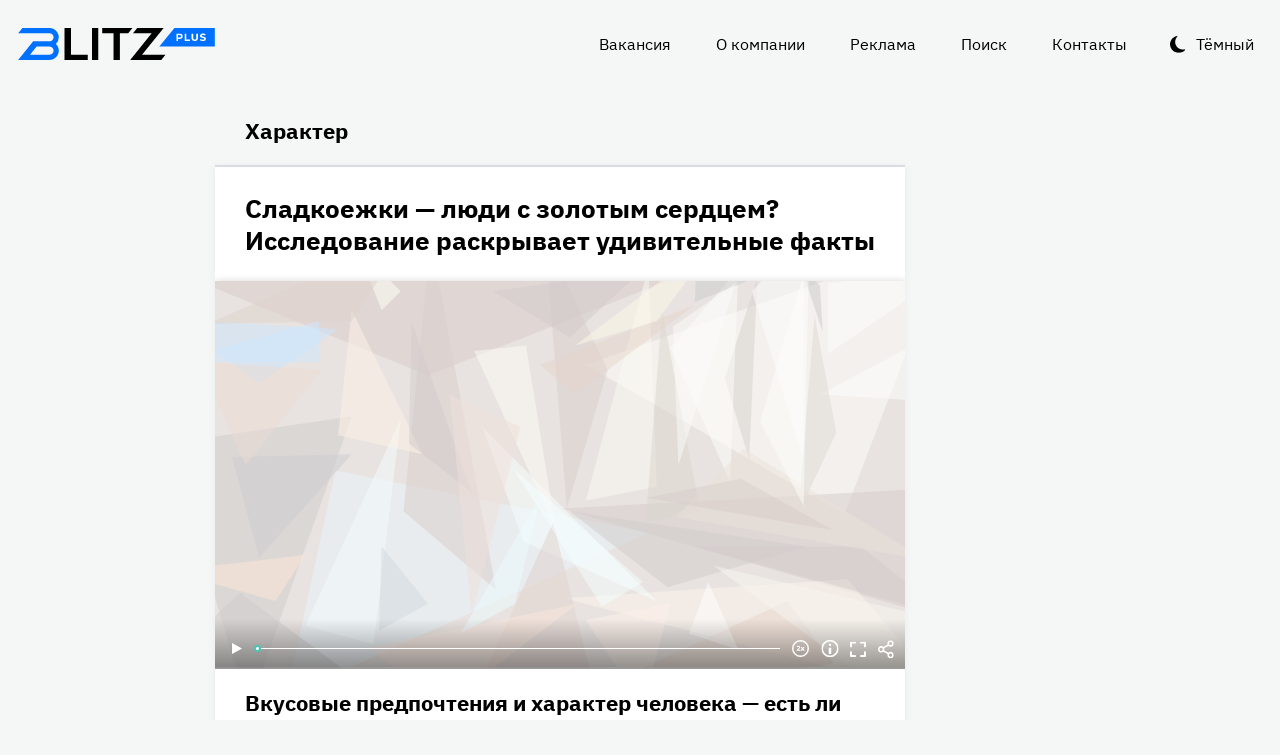

--- FILE ---
content_type: text/html
request_url: https://blitz.plus/kharakter
body_size: 47913
content:
<!DOCTYPE html><html lang="ru" dir="ltr" prefix="og: https://ogp.me/ns#" class="color-scheme-light"><head><meta charset="utf-8" /><meta name="description" content="Все новости по теме Характер на BLITZ.plus" /><meta name="keywords" content="Характер" /><meta name="robots" content="index" /><link rel="canonical" href="https://blitz.plus/kharakter" /><link rel="shortlink" href="https://blitz.plus/taxonomy/term/1241" /><meta property="og:site_name" content="BLITZ+" /><meta property="og:url" content="https://blitz.plus/kharakter" /><meta property="og:title" content="Характер — последние новости сегодня на BLITZ.plus" /><meta property="og:description" content="Все новости по теме Характер на BLITZ.plus" /><meta property="og:email" content="boss@blitz.plus" /><meta property="og:phone_number" content="+7 700 317 7086" /><meta name="twitter:card" content="summary_large_image" /><meta name="twitter:title" content="Характер | BLITZ+" /><meta name="Generator" content="Drupal 10 (https://www.drupal.org)" /><meta name="MobileOptimized" content="width" /><meta name="HandheldFriendly" content="true" /><meta name="viewport" content="width=device-width, initial-scale=1.0" /><script>




</script><link rel="preconnect" href="https://ads.betweendigital.com" crossorigin="anonymous" /><meta name="apple-mobile-web-app-title" content="blitz.plus" /><meta name="application-name" content="blitz.plus" /><meta name="msapplication-TileColor" content="#0070ff" /><meta name="msapplication-TileImage" content="/modules/custom/blitz_favicon/images/plus.blitz/mstile-144x144.png?v=0.5" /><meta name="msapplication-config" content="/browserconfig.xml" /><link rel="alternate" hreflang="ru" href="https://blitz.plus/kharakter" /><link rel="apple-touch-icon" sizes="180x180" href="/modules/custom/blitz_favicon/images/plus.blitz/apple-touch-icon.png?v=0.5" /><link rel="icon" type="image/svg+xml" href="/modules/custom/blitz_favicon/images/plus.blitz/favicon.svg?v=0.5" /><link rel="icon" type="image/png" sizes="96x96" href="/modules/custom/blitz_favicon/images/plus.blitz/favicon-96x96.png?v=0.5" /><link rel="icon" type="image/png" sizes="32x32" href="/modules/custom/blitz_favicon/images/plus.blitz/favicon-32x32.png?v=0.5" /><link rel="icon" type="image/png" sizes="16x16" href="/modules/custom/blitz_favicon/images/plus.blitz/favicon-16x16.png?v=0.5" /><link rel="icon" type="image/png" sizes="192x192" href="/modules/custom/blitz_favicon/images/plus.blitz/android-chrome-192x192.png?v=0.5" /><link rel="shortcut icon" href="/modules/custom/blitz_favicon/images/plus.blitz/favicon.ico?v=0.5" /><link rel="manifest" href="/site.webmanifest" /><title>Характер — последние новости сегодня на BLITZ.plus</title><link rel="stylesheet" media="all" href="/sites/default/files/css/css_LAqbCVSVLBePFRY_i1JrxIcZ37wzVPKgFdvzJJpV9CY.css?delta=0&amp;language=ru&amp;theme=blitz_theme&amp;include=eJxVy1EKAyEMRdENBbOkEms6CnEMJrbV1bfYj6E_78KBF6X4uqnQ5I6_QNzmmSvjIS2S_JHKsLABhNa0stiwnMVBqdPRSbNh6kNJwiVhnDq-L8ucwKY5V4xkDM_CL8O9obY0hOHdHomQ3OmePymDP1M" /><link rel="stylesheet" media="all" href="/sites/default/files/css/css_KcUmtAVu2KyvQ0HhcHKkQJ70hHJSspuQtrJ3hqoPGmE.css?delta=1&amp;language=ru&amp;theme=blitz_theme&amp;include=eJxVy1EKAyEMRdENBbOkEms6CnEMJrbV1bfYj6E_78KBF6X4uqnQ5I6_QNzmmSvjIS2S_JHKsLABhNa0stiwnMVBqdPRSbNh6kNJwiVhnDq-L8ucwKY5V4xkDM_CL8O9obY0hOHdHomQ3OmePymDP1M" /><script src="/sites/default/files/js/js_lj7Dh55ftM3-8EqWSNBWSujxnoGg4ovC8Kr_2fnRchE.js?scope=header&amp;delta=0&amp;language=ru&amp;theme=blitz_theme&amp;include=[base64]"></script><script src="https://yandex.ru/ads/system/header-bidding.js" async></script><script src="https://yandex.ru/ads/system/context.js" async></script></head><body class="path-taxonomy header-first-on header-second-off banner-off highlighted-on content-on featured-bottom-off sidebar-first-on sidebar-second-off mobile-menu-on footer-first-on footer-second-on footer-third-off footer-fourth-on article-after-cover-off article-after-cover-image-on article-footer-off"> <script type="text/javascript" > (function(m,e,t,r,i,k,a){m[i]=m[i]||function(){(m[i].a=m[i].a||[]).push(arguments)}; m[i].l=1*new Date(); for (var j = 0; j < document.scripts.length; j++) {if (document.scripts[j].src === r) { return; }} k=e.createElement(t),a=e.getElementsByTagName(t)[0],k.async=1,k.src=r,a.parentNode.insertBefore(k,a)}) (window, document, "script", "https://cdn.jsdelivr.net/npm/yandex-metrica-watch/tag.js", "ym"); ym(69487780, "init", { clickmap:true, trackLinks:true, accurateTrackBounce:true, webvisor:true }); </script><noscript><div><img src="https://mc.yandex.ru/watch/69487780" style="position:absolute; left:-9999px;" alt="" /></div></noscript><div class="dialog-off-canvas-main-canvas" data-off-canvas-main-canvas> <header class="main-header"><div class="w-header-first"> <button id="btn-switch-theme">Тёмный</button> <a href="https://blitz.plus/" class="site-logo" rel="home" title="Блитц плюс" alt="Блитц плюс">Блитц плюс</a> <button id="btn-show-menu">☰</button><div class="r r-header-first"> <nav aria-labelledby="block-blitz-theme-menu-about-menu" id="block-blitz-theme-menu-about" class="b b-system-menu-block"><h2 class="visually-hidden" id="block-blitz-theme-menu-about-menu">О нас</h2><ul class="menu"><li class="menu-item"> <a href="/job" data-drupal-link-system-path="node/4661">Вакансия</a></li><li class="menu-item"> <a href="/about" data-drupal-link-system-path="node/12">О компании</a></li><li class="menu-item"> <a href="/ad" data-drupal-link-system-path="node/10">Реклама</a></li><li class="menu-item"> <a href="/search" data-drupal-link-system-path="search">Поиск</a></li><li class="menu-item"> <a href="/contacts" data-drupal-link-system-path="node/11">Контакты</a></li></ul> </nav></div></div> </header> <aside class="r r-highlighted"><div data-drupal-messages-fallback class="hidden"></div><span data-big-pipe-nojs-placeholder-id="callback=Drupal%5CCore%5CRender%5CElement%5CStatusMessages%3A%3ArenderMessages&amp;args%5B0%5D&amp;token=_HAdUpwWmet0TOTe2PSiJuMntExoshbm1kh2wQzzzAA"></span> </aside> <main class="r r-content"><div class="views-element-container"><div class="js-view-dom-id-50f0a8b711722f06b2a712044eec5a27f92c8ff12fe0bc800d1910769b2d03a9"><div><div class="t t-d-tags t-v-full"><h1 class="t-title-wrap"><a href="/kharakter"> <span class="f f-n-name f-t-string f-l-hidden">Характер</span></a></h1></div></div><div class="views-row"><article data-views-scroll-seo="[base64]/[base64]/[base64]/[base64]/[base64]/[base64]" class="n n-t-article n-v-teaser-v2 with-image"> <header class="n-header"><h2 class="n-title"> <a href="/sladosti/sladkoezhki-lyudi-s-zolotym-serdcem-issledovanie-raskryvaet-udivitelnye-fakty_id88426_a92" rel="bookmark"><span class="f f-n-title f-t-string f-l-hidden">Сладкоежки — люди с золотым сердцем? Исследование раскрывает удивительные факты</span></a></h2> </header><div class="n-content clearfix"><div class="c lead-s c-image"><div class="p p-t-image p-v-teaser-v2"><div class="w-preview"> <a class="w-16-9" href="/sladosti/sladkoezhki-lyudi-s-zolotym-serdcem-issledovanie-raskryvaet-udivitelnye-fakty_id88426_a92"> <img loading="lazy" width="690" height="388" alt="Мужчина ест пирожное в кафе" title="Мужчина ест пирожное в кафе"  class="lazy" src="[data-uri]" /></a><div class="w-btn"> <button class="btn-info">Информация</button> <button class="btn-fullscreen">Полноэкранный режим</button> <button class="btn-share">Делиться</button></div><div class="w-infoimage"><div class="f">Мужчина ест пирожное в кафе</div><div class="f f-n-field-image-source f-t-text-long f-l-inline"><div class="f-label">Источник изображения</div><p>Изображение сгенерировано нейросетью</p></div></div><div class="w-shareimage"> <button class="btn-share-close" name="Закрыть">✕</button><div class="f w-original-image-link"><a href="https://blitz.plus/sites/default/files/styles/original_with_watermark/public/image/2024-11/png/muzhchina-est-pirozhnoe-v-kafe.png?itok=cAHT0TEg" class="copy-link-to-image">Копировать ссылку</a></div></div></div><div class="w-fullscreen"> <button class="btn-fullscreen-close" name="Закрыть">✕</button><div class="w-original-image"><img alt="Мужчина ест пирожное в кафе"  class="lazy" src="[data-uri]" /></div><div class="w-fullscreen-content"><div class="f f-n-field-image-source f-t-text-long f-l-inline"><div class="f-label">Источник изображения</div><p>Изображение сгенерировано нейросетью</p></div><div class="f w-original-image-link"><a href="https://blitz.plus/sites/default/files/styles/original_with_watermark/public/image/2024-11/png/muzhchina-est-pirozhnoe-v-kafe.png?itok=cAHT0TEg" class="copy-link-to-image">Копировать ссылку</a></div></div></div></div><div class="f f-n-field-yandex-speech-tts-speech f-t-file f-l-hidden"><div id="blitz-player-zoyytjhs6clt" class="blitz-player" data-blitz-player="[base64]"></div><noscript> <audio controls="controls"> <source src="https://blitz.plus/sites/default/files/yandex-tts/mp3-full/2024-11/88426_0_17320249102954.mp3" type="audio/mpeg" player="light"/> </audio></noscript></div></div><div class="w-text"><p class="f f-n-field-lead-paragraph f-t-string-long f-l-hidden"> <a href="/sladosti/sladkoezhki-lyudi-s-zolotym-serdcem-issledovanie-raskryvaet-udivitelnye-fakty_id88426_a92">Вкусовые предпочтения и характер человека — есть ли между ними связь?</a></p><div class="p p-t-text p-v-full-content"><div class="f f-n-field-text f-t-text-long f-l-hidden"><p dir="ltr">Учёные из&nbsp;<a href="https://www.mdpi.com/2076-3417/11/24/11967">Медицинской школы Берлина</a> решили ответить на этот вопрос. Причем подошли к делу основательно: пригласили коллег из других университетов и собрали участников из разных стран. Всё ради того, чтобы выяснить, как вкусовые пристрастия отражаются на личности человека.</p><p dir="ltr">Для чистоты эксперимента решили привлечь представителей разных культур. И вот получилась такая команда:</p><ul><li dir="ltr">373 китайца,</li><li dir="ltr">474 немца,</li><li dir="ltr">401 житель Мексики,</li><li dir="ltr">402 человека из США.</li></ul><p dir="ltr">Участникам предложили заполнить анкеты. В первой части — рассказать о своих чертах характера, оценивая утверждения по шкале в 10 баллов. Например: "Я постоянно сочувствую другим", "Я уделяю много времени близким", "Меня можно назвать сентиментальным", "Я всегда приду на помощь". Ну вы поняли, да? Серьёзный подход.</p><p dir="ltr">Во второй части нужно было описать свои пищевые привычки: как вы относитесь к горьким, кислым, соленым продуктам. Особое внимание ученые уделили сладостям — оценивали по шкале в 6 баллов любовь к шоколаду, тортам, карамели, мёду, грушам, клубнике и другим сладким вкусняшкам.</p><p dir="ltr"><strong>Что в итоге?</strong></p><p dir="ltr">Оказалось, что сладкоежки — это настоящие добряки с золотым сердцем! Чем больше у человека было ответов "сильно нравится" напротив сладких продуктов, тем выше вероятность, что он будет искренне сопереживать другим, помогать нуждающимся, заботиться и любить всех вокруг. Забавно, но именно сладкоежки чаще всего избегали горького и кислого вкуса.</p><p dir="ltr">Люди, которые выбирали и сладости, и еду из других категорий, оказались той самой "золотой серединой" — и добрые, и немного сдержанные. А вот те "хищники", кто ни шоколад, ни мороженое, ни даже фрукты не любил, чаще всего не проявляли особой склонности к сочувствию незнакомцам.</p><p dir="ltr">Вот вам и сила вкуса! Оказывается, любовь к сладкому — это не просто про хорошее настроение, но и про большое сердце.</p><p dir="ltr">Может, поэтому мы так любим угощать друзей конфетами — ведь сладость на вкус отражает сладость души. Так что, если кто-то ещё сомневался, съешьте шоколадку и станьте чуточку добрее. Или, по крайней мере, поделитесь ею с другом. Пусть друг станет добрее.</p></div></div> <a href="/sladosti/sladkoezhki-lyudi-s-zolotym-serdcem-issledovanie-raskryvaet-udivitelnye-fakty_id88426_a92" class="goto"><span>&nbsp;•••</span></a></div></div></article></div><div class="views-row"><article data-views-scroll-seo="[base64]/[base64]/aXRvaz01WWNZWkQ4dCJ9fX19" class="n n-t-article n-v-teaser-v2 with-image"> <header class="n-header"><h2 class="n-title"> <a href="/shou-biznes/predstaviteli-kakikh-znakov-zodiaka-tayno-nenavidyat-lyudey_id80511_a13102" rel="bookmark"><span class="f f-n-title f-t-string f-l-hidden">Представители этих знаков зодиака втайне всех ненавидят: проверьте своих знакомых</span></a></h2> </header><div class="n-content clearfix"><div class="c lead-s c-image"><div class="p p-t-image p-v-teaser-v2"><div class="w-preview"> <a class="w-16-9" href="/shou-biznes/predstaviteli-kakikh-znakov-zodiaka-tayno-nenavidyat-lyudey_id80511_a13102"> <img loading="lazy" width="690" height="388" alt="Круэлла" title="Круэлла"  class="lazy" src="[data-uri]" /></a><div class="w-btn"> <button class="btn-info">Информация</button> <button class="btn-fullscreen">Полноэкранный режим</button> <button class="btn-share">Делиться</button></div><div class="w-infoimage"><div class="f">Круэлла</div><div class="f f-n-field-image-source f-t-text-long f-l-inline"><div class="f-label">Источник изображения</div><p>Фотобанк — Legion-media.ru</p></div></div><div class="w-shareimage"> <button class="btn-share-close" name="Закрыть">✕</button><div class="f w-original-image-link"><a href="https://blitz.plus/sites/default/files/styles/original_with_watermark/public/image/2023-06/jpg/kruella.jpg?itok=ax1dBLRE" class="copy-link-to-image">Копировать ссылку</a></div></div></div><div class="w-fullscreen"> <button class="btn-fullscreen-close" name="Закрыть">✕</button><div class="w-original-image"><img alt="Круэлла"  class="lazy" src="[data-uri]" /></div><div class="w-fullscreen-content"><div class="f f-n-field-image-source f-t-text-long f-l-inline"><div class="f-label">Источник изображения</div><p>Фотобанк — Legion-media.ru</p></div><div class="f w-original-image-link"><a href="https://blitz.plus/sites/default/files/styles/original_with_watermark/public/image/2023-06/jpg/kruella.jpg?itok=ax1dBLRE" class="copy-link-to-image">Копировать ссылку</a></div></div></div></div><div class="f f-n-field-yandex-speech-tts-speech f-t-file f-l-hidden"><div id="blitz-player-abvxsbsk06mg" class="blitz-player" data-blitz-player="eyJzcmMiOiJodHRwczpcL1wvYmxpdHoucGx1c1wvc2l0ZXNcL2RlZmF1bHRcL2ZpbGVzXC95YW5kZXgtdHRzXC9tcDMtZnVsbFwvMjAyNC0wOVwvODA1MTFfMF8xNzI1MzU2NTgzOTkzLm1wMyIsInR5cGUiOiJhdWRpb1wvbXBlZyIsInBsYXllciI6ImxpZ2h0In0="></div><noscript> <audio controls="controls"> <source src="https://blitz.plus/sites/default/files/yandex-tts/mp3-full/2024-09/80511_0_1725356583993.mp3" type="audio/mpeg" player="light"/> </audio></noscript></div></div><div class="w-text"><p class="f f-n-field-lead-paragraph f-t-string-long f-l-hidden"> <a href="/shou-biznes/predstaviteli-kakikh-znakov-zodiaka-tayno-nenavidyat-lyudey_id80511_a13102">От таких лучше держаться подальше.</a></p><div class="p p-t-text p-v-full-content"><div class="f f-n-field-text f-t-text-long f-l-hidden"><p>Некоторые с детства не переносят общество сверстников и стараются держаться в стороне от шумных игр. Во взрослом возрасте подобные личности также не испытывают любви к человечеству. Астрологи считают, что мизантропия свойственна представителям нескольких знаков зодиака.</p><h3>Водолей</h3><p>Рожденные под этим созвездием не выносят фальшь и обман. Водолеи не готовы меняться даже ради любимых. Такие персоны не терпят критику в свой адрес, но при этом с удовольствием указывают на недостатки окружающих.</p></div></div> <a href="/shou-biznes/predstaviteli-kakikh-znakov-zodiaka-tayno-nenavidyat-lyudey_id80511_a13102" class="goto"><span>&nbsp;•••</span></a></div></div></article></div><div class="views-row"><article data-views-scroll-seo="[base64]/aXRvaz1kMHFOUFM3UiJ9fX19" class="n n-t-article n-v-teaser-v2 with-image"> <header class="n-header"><h2 class="n-title"> <a href="/news/intim-ne-predlagat-zhenschiny-s-etimi-imenami-kholodny-kak-led-v-posteli_id78763_a14185" rel="bookmark"><span class="f f-n-title f-t-string f-l-hidden">Интим не предлагать: женщины с этими именами холодны как лед в постели</span></a></h2> </header><div class="n-content clearfix"><div class="c lead-s c-image"><div class="p p-t-image p-v-teaser-v2"><div class="w-preview"> <a class="w-16-9" href="/news/intim-ne-predlagat-zhenschiny-s-etimi-imenami-kholodny-kak-led-v-posteli_id78763_a14185"> <img loading="lazy" width="690" height="388" alt="Женщины с этими именами холодны как лед в постели" title="Женщины с этими именами холодны как лед в постели"  class="lazy" src="[data-uri]" /></a><div class="w-btn"> <button class="btn-info">Информация</button> <button class="btn-fullscreen">Полноэкранный режим</button> <button class="btn-share">Делиться</button></div><div class="w-infoimage"><div class="f">Женщины с этими именами холодны как лед в постели</div><div class="f f-n-field-image-source f-t-text-long f-l-inline"><div class="f-label">Источник изображения</div><p>Фотобанк — Legion-media.ru</p></div></div><div class="w-shareimage"> <button class="btn-share-close" name="Закрыть">✕</button><div class="f w-original-image-link"><a href="https://blitz.plus/sites/default/files/styles/original_with_watermark/public/image/2023-04/jpg/zhenschiny-s-etimi-imenami-kholodny-kak-led-v-posteli.jpg?itok=vbE7AsDf" class="copy-link-to-image">Копировать ссылку</a></div></div></div><div class="w-fullscreen"> <button class="btn-fullscreen-close" name="Закрыть">✕</button><div class="w-original-image"><img alt="Женщины с этими именами холодны как лед в постели"  class="lazy" src="[data-uri]" /></div><div class="w-fullscreen-content"><div class="f f-n-field-image-source f-t-text-long f-l-inline"><div class="f-label">Источник изображения</div><p>Фотобанк — Legion-media.ru</p></div><div class="f w-original-image-link"><a href="https://blitz.plus/sites/default/files/styles/original_with_watermark/public/image/2023-04/jpg/zhenschiny-s-etimi-imenami-kholodny-kak-led-v-posteli.jpg?itok=vbE7AsDf" class="copy-link-to-image">Копировать ссылку</a></div></div></div></div><div class="f f-n-field-yandex-speech-tts-speech f-t-file f-l-hidden"><div id="blitz-player-td4rktfeoqb3" class="blitz-player" data-blitz-player="[base64]"></div><noscript> <audio controls="controls"> <source src="https://blitz.plus/sites/default/files/yandex-tts/mp3-full/2023-06/78763_0_16880211745887.mp3" type="audio/mpeg" player="light"/> </audio></noscript></div></div><div class="w-text"><p class="f f-n-field-lead-paragraph f-t-string-long f-l-hidden"> <a href="/news/intim-ne-predlagat-zhenschiny-s-etimi-imenami-kholodny-kak-led-v-posteli_id78763_a14185">В отношениях им нужно совсем другое.</a></p><div class="p p-t-text p-v-full-content"><div class="f f-n-field-text f-t-text-long f-l-hidden"><p>Страстность и пылкость женщин зависит от врожденного темперамента. Некоторые эксперты уверены, что подобные качества заложены с рождения благодаря данному имени. Например, некоторым дамам, что называется, интим лучше не предлагать. Женщины с такими именами холодны как лед в постели.</p><p>Маргариту отличает множество увлечений и хобби. Она берет от жизни все, что захочет. Но при этом любовная составляющая ее мало интересует, она редко ходит на свидания, а секс не считает необходимым.</p></div></div> <a href="/news/intim-ne-predlagat-zhenschiny-s-etimi-imenami-kholodny-kak-led-v-posteli_id78763_a14185" class="goto"><span>&nbsp;•••</span></a></div></div></article></div><div class="views-row"><article data-views-scroll-seo="[base64]/[base64]" class="n n-t-article n-v-teaser-v2 with-image"> <header class="n-header"><h2 class="n-title"> <a href="/shou-biznes/evelina-khromchenko-rasskazala-o-primetakh-kotorye-ne-krasyat-zhenschin_id79845_a13102" rel="bookmark"><span class="f f-n-title f-t-string f-l-hidden">Хромченко бы так не поступила: эти манеры никого не красят</span></a></h2> </header><div class="n-content clearfix"><div class="c lead-s c-image"><div class="p p-t-image p-v-teaser-v2"><div class="w-preview"> <a class="w-16-9" href="/shou-biznes/evelina-khromchenko-rasskazala-o-primetakh-kotorye-ne-krasyat-zhenschin_id79845_a13102"> <img loading="lazy" width="690" height="388" alt="Эвелина Хромченко" title="Эвелина Хромченко"  class="lazy" src="[data-uri]" /></a><div class="w-btn"> <button class="btn-info">Информация</button> <button class="btn-fullscreen">Полноэкранный режим</button> <button class="btn-share">Делиться</button></div><div class="w-infoimage"><div class="f">Эвелина Хромченко</div><div class="f f-n-field-image-source f-t-text-long f-l-inline"><div class="f-label">Источник изображения</div><p>Фотобанк — Legion-media.ru</p></div></div><div class="w-shareimage"> <button class="btn-share-close" name="Закрыть">✕</button><div class="f w-original-image-link"><a href="https://blitz.plus/sites/default/files/styles/original_with_watermark/public/image/2023-05/jpg/evelina-khromchenko.jpg?itok=LCR9W70S" class="copy-link-to-image">Копировать ссылку</a></div></div></div><div class="w-fullscreen"> <button class="btn-fullscreen-close" name="Закрыть">✕</button><div class="w-original-image"><img alt="Эвелина Хромченко"  class="lazy" src="[data-uri]" /></div><div class="w-fullscreen-content"><div class="f f-n-field-image-source f-t-text-long f-l-inline"><div class="f-label">Источник изображения</div><p>Фотобанк — Legion-media.ru</p></div><div class="f w-original-image-link"><a href="https://blitz.plus/sites/default/files/styles/original_with_watermark/public/image/2023-05/jpg/evelina-khromchenko.jpg?itok=LCR9W70S" class="copy-link-to-image">Копировать ссылку</a></div></div></div></div><div class="f f-n-field-yandex-speech-tts-speech f-t-file f-l-hidden"><div id="blitz-player-bunpflg8kzxl" class="blitz-player" data-blitz-player="[base64]"></div><noscript> <audio controls="controls"> <source src="https://blitz.plus/sites/default/files/yandex-tts/mp3-full/2023-05/79845_0_16852500848738.mp3" type="audio/mpeg" player="light"/> </audio></noscript></div></div><div class="w-text"><p class="f f-n-field-lead-paragraph f-t-string-long f-l-hidden"> <a href="/shou-biznes/evelina-khromchenko-rasskazala-o-primetakh-kotorye-ne-krasyat-zhenschin_id79845_a13102">Элегантная дама такого не допустит.</a></p><div class="p p-t-text p-v-full-content"><div class="f f-n-field-text f-t-text-long f-l-hidden"><p>Эвелина Хромченко давно зарекомендовала себя как модный эксперт. В молодости телезвезда была «серой мышкой», но с годами превратилась в стильную штучку — и теперь делится фирменными фишками с простыми женщинами.</p><p>Хромченко уверена, что дам дешевит не отсутствие денег, а неуместность. Гуру стиля не советует выставлять логотипы брендов напоказ: дорого можно выглядеть и без названия марки во всю грудь.</p></div></div> <a href="/shou-biznes/evelina-khromchenko-rasskazala-o-primetakh-kotorye-ne-krasyat-zhenschin_id79845_a13102" class="goto"><span>&nbsp;•••</span></a></div></div></article></div><div class="views-row"><article data-views-scroll-seo="[base64]/[base64]/aXRvaz1kR0g1OEtYaSJ9fX19" class="n n-t-article n-v-teaser-v2 with-image"> <header class="n-header"><h2 class="n-title"> <a href="/shou-biznes/ryazanov-povedal-kakim-byl-andrey-mironov-vne-kamer_id80745_a3949" rel="bookmark"><span class="f f-n-title f-t-string f-l-hidden">Рязанов поведал, каким был Андрей Миронов вне камер</span></a></h2> </header><div class="n-content clearfix"><div class="c lead-s c-image"><div class="p p-t-image p-v-teaser-v2"><div class="w-preview"> <a class="w-16-9" href="/shou-biznes/ryazanov-povedal-kakim-byl-andrey-mironov-vne-kamer_id80745_a3949"> <img loading="lazy" width="690" height="388" alt="Андрей Миронов" title="Андрей Миронов"  class="lazy" src="[data-uri]" /></a><div class="w-btn"> <button class="btn-info">Информация</button> <button class="btn-fullscreen">Полноэкранный режим</button> <button class="btn-share">Делиться</button></div><div class="w-infoimage"><div class="f">Андрей Миронов</div><div class="f f-n-field-image-source f-t-text-long f-l-inline"><div class="f-label">Источник изображения</div><p>Кадр из фильма «Обыкновенное чудо»</p></div></div><div class="w-shareimage"> <button class="btn-share-close" name="Закрыть">✕</button><div class="f w-original-image-link"><a href="https://blitz.plus/sites/default/files/styles/original_with_watermark/public/image/2023-05/jpg/andrey-mironov_0.jpg?itok=gayI2xj8" class="copy-link-to-image">Копировать ссылку</a></div></div></div><div class="w-fullscreen"> <button class="btn-fullscreen-close" name="Закрыть">✕</button><div class="w-original-image"><img alt="Андрей Миронов"  class="lazy" src="[data-uri]" /></div><div class="w-fullscreen-content"><div class="f f-n-field-image-source f-t-text-long f-l-inline"><div class="f-label">Источник изображения</div><p>Кадр из фильма «Обыкновенное чудо»</p></div><div class="f w-original-image-link"><a href="https://blitz.plus/sites/default/files/styles/original_with_watermark/public/image/2023-05/jpg/andrey-mironov_0.jpg?itok=gayI2xj8" class="copy-link-to-image">Копировать ссылку</a></div></div></div></div><div class="f f-n-field-yandex-speech-tts-speech f-t-file f-l-hidden"><div id="blitz-player-utmtv78y82dm" class="blitz-player" data-blitz-player="[base64]"></div><noscript> <audio controls="controls"> <source src="https://blitz.plus/sites/default/files/yandex-tts/mp3-full/2023-05/80745_0_16848586788558.mp3" type="audio/mpeg" player="light"/> </audio></noscript></div></div><div class="w-text"><p class="f f-n-field-lead-paragraph f-t-string-long f-l-hidden"> <a href="/shou-biznes/ryazanov-povedal-kakim-byl-andrey-mironov-vne-kamer_id80745_a3949">Артист оказался не таким уж положительным.</a></p><div class="p p-t-text p-v-full-content"><div class="f f-n-field-text f-t-text-long f-l-hidden"><p>Андрей Миронов очаровывал зрителей мгновенно. Но это лишь потому, что они понятия не имели, что кроется за масками его киноперсонажей. Многих бы это быстро отрезвило.</p><p>Эльдар Рязанов в своих <a href="http://eldar-ryazanov.ru/?r=0&amp;m=15">воспоминаниях</a> отмечал, что в жизни Миронов был полным антиподом своих героев. Режиссер одновременно восхищался перевоплощениями артиста и недоумевал, как в нем уживается столько отрицательных качеств.</p></div></div> <a href="/shou-biznes/ryazanov-povedal-kakim-byl-andrey-mironov-vne-kamer_id80745_a3949" class="goto"><span>&nbsp;•••</span></a></div></div></article></div><div class="views-row"><article data-views-scroll-seo="[base64]/[base64]" class="n n-t-article n-v-teaser-v2 with-image"> <header class="n-header"><h2 class="n-title"> <a href="/shou-biznes/pochemu-rossiyan-mozhet-razocharovat-naselenie-izrailya_id80328_a6695" rel="bookmark"><span class="f f-n-title f-t-string f-l-hidden">Почему россиян может разочаровать население Израиля</span></a></h2> </header><div class="n-content clearfix"><div class="c lead-s c-image"><div class="p p-t-image p-v-teaser-v2"><div class="w-preview"> <a class="w-16-9" href="/shou-biznes/pochemu-rossiyan-mozhet-razocharovat-naselenie-izrailya_id80328_a6695"> <img loading="lazy" width="690" height="388" alt="Чемодан, аэропорт" title="Чемодан, аэропорт"  class="lazy" src="[data-uri]" /></a><div class="w-btn"> <button class="btn-info">Информация</button> <button class="btn-fullscreen">Полноэкранный режим</button> <button class="btn-share">Делиться</button></div><div class="w-infoimage"><div class="f">Чемодан, аэропорт</div><div class="f f-n-field-image-source f-t-text-long f-l-inline"><div class="f-label">Источник изображения</div><p>Фотобанк — Legion-media.ru</p></div></div><div class="w-shareimage"> <button class="btn-share-close" name="Закрыть">✕</button><div class="f w-original-image-link"><a href="https://blitz.plus/sites/default/files/styles/original_with_watermark/public/image/2023-05/jpg/chemodan-aeroport.jpg?itok=HMzvZgij" class="copy-link-to-image">Копировать ссылку</a></div></div></div><div class="w-fullscreen"> <button class="btn-fullscreen-close" name="Закрыть">✕</button><div class="w-original-image"><img alt="Чемодан, аэропорт"  class="lazy" src="[data-uri]" /></div><div class="w-fullscreen-content"><div class="f f-n-field-image-source f-t-text-long f-l-inline"><div class="f-label">Источник изображения</div><p>Фотобанк — Legion-media.ru</p></div><div class="f w-original-image-link"><a href="https://blitz.plus/sites/default/files/styles/original_with_watermark/public/image/2023-05/jpg/chemodan-aeroport.jpg?itok=HMzvZgij" class="copy-link-to-image">Копировать ссылку</a></div></div></div></div><div class="f f-n-field-yandex-speech-tts-speech f-t-file f-l-hidden"><div id="blitz-player-oxagr0m0bjlo" class="blitz-player" data-blitz-player="[base64]"></div><noscript> <audio controls="controls"> <source src="https://blitz.plus/sites/default/files/yandex-tts/mp3-full/2023-05/80328_0_16842250009429.mp3" type="audio/mpeg" player="light"/> </audio></noscript></div></div><div class="w-text"><p class="f f-n-field-lead-paragraph f-t-string-long f-l-hidden"> <a href="/shou-biznes/pochemu-rossiyan-mozhet-razocharovat-naselenie-izrailya_id80328_a6695">В России такое поведение выходит из ряда вон.</a></p><div class="p p-t-text p-v-full-content"><div class="f f-n-field-text f-t-text-long f-l-hidden"><p>Многие звезды за последний год собрали вещи, сожгли мосты и умотали из России, наивно полагая, что за границей лучше. Однако страну определяют ее люди, а не материальные блага.</p><p>Радушие русских всегда воспевалось мировыми классиками. Но не во всех странах жители отличаются открытым и добродушным характером.</p></div></div> <a href="/shou-biznes/pochemu-rossiyan-mozhet-razocharovat-naselenie-izrailya_id80328_a6695" class="goto"><span>&nbsp;•••</span></a></div></div></article></div><div class="views-row"><article data-views-scroll-seo="[base64]/aXRvaz1UX3BqRmdociJ9fX19" class="n n-t-article n-v-teaser-v2 with-image"> <header class="n-header"><h2 class="n-title"> <a href="/shou-biznes/perechit-dazhe-sobstvennomu-otcu-vot-kakim-rastet-svoenravnyy-syn-lukashenko_id79355_a14185" rel="bookmark"><span class="f f-n-title f-t-string f-l-hidden">Перечит даже собственному отцу: вот каким растет своенравный сын Лукашенко</span></a></h2> </header><div class="n-content clearfix"><div class="c lead-s c-image"><div class="p p-t-image p-v-teaser-v2"><div class="w-preview"> <a class="w-16-9" href="/shou-biznes/perechit-dazhe-sobstvennomu-otcu-vot-kakim-rastet-svoenravnyy-syn-lukashenko_id79355_a14185"> <img loading="lazy" width="690" height="388" alt="Александр Лукашенко" title="Александр Лукашенко"  class="lazy" src="[data-uri]" /></a><div class="w-btn"> <button class="btn-info">Информация</button> <button class="btn-fullscreen">Полноэкранный режим</button> <button class="btn-share">Делиться</button></div><div class="w-infoimage"><div class="f">Александр Лукашенко</div><div class="f f-n-field-image-source f-t-text-long f-l-inline"><div class="f-label">Источник изображения</div><p>Фотобанк — Legion-media.ru</p></div></div><div class="w-shareimage"> <button class="btn-share-close" name="Закрыть">✕</button><div class="f w-original-image-link"><a href="https://blitz.plus/sites/default/files/styles/original_with_watermark/public/image/2023-04/jpg/aleksandr-lukashenko.jpg?itok=_jY_pfot" class="copy-link-to-image">Копировать ссылку</a></div></div></div><div class="w-fullscreen"> <button class="btn-fullscreen-close" name="Закрыть">✕</button><div class="w-original-image"><img alt="Александр Лукашенко"  class="lazy" src="[data-uri]" /></div><div class="w-fullscreen-content"><div class="f f-n-field-image-source f-t-text-long f-l-inline"><div class="f-label">Источник изображения</div><p>Фотобанк — Legion-media.ru</p></div><div class="f w-original-image-link"><a href="https://blitz.plus/sites/default/files/styles/original_with_watermark/public/image/2023-04/jpg/aleksandr-lukashenko.jpg?itok=_jY_pfot" class="copy-link-to-image">Копировать ссылку</a></div></div></div></div><div class="f f-n-field-yandex-speech-tts-speech f-t-file f-l-hidden"><div id="blitz-player-gq18yvfhusee" class="blitz-player" data-blitz-player="[base64]"></div><noscript> <audio controls="controls"> <source src="https://blitz.plus/sites/default/files/yandex-tts/mp3-full/2023-05/79355_0_16839694985517.mp3" type="audio/mpeg" player="light"/> </audio></noscript></div></div><div class="w-text"><p class="f f-n-field-lead-paragraph f-t-string-long f-l-hidden"> <a href="/shou-biznes/perechit-dazhe-sobstvennomu-otcu-vot-kakim-rastet-svoenravnyy-syn-lukashenko_id79355_a14185">Николаю в этом году исполняется 19 лет.</a></p><div class="p p-t-text p-v-full-content"><div class="f f-n-field-text f-t-text-long f-l-hidden"><p>За последние годы младший наследник Александра Лукашенко стал настоящей звездой. Молодой человек оказался истинным красавцем с гармоничными чертами лица. Николая уже негласно прозвали белорусским принцем за эффектную внешность.</p><p>Но, как выяснилось, сын Лукашенко растет довольно своенравным мужчиной и перечит даже собственному отцу. Считается, что Николай появился после романа президента со своим личным доктором Ириной Абельской.</p></div></div> <a href="/shou-biznes/perechit-dazhe-sobstvennomu-otcu-vot-kakim-rastet-svoenravnyy-syn-lukashenko_id79355_a14185" class="goto"><span>&nbsp;•••</span></a></div></div></article></div><div class="views-row"><article data-views-scroll-seo="[base64]/[base64]" class="n n-t-article n-v-teaser-v2 with-image"> <header class="n-header"><h2 class="n-title"> <a href="/news/razvlekatelnyy-test-na-kharakter-po-cvetu-volos_id78224_a6477" rel="bookmark"><span class="f f-n-title f-t-string f-l-hidden">Развлекательный тест на характер по цвету волос</span></a></h2> </header><div class="n-content clearfix"><div class="c lead-s c-image"><div class="p p-t-image p-v-teaser-v2"><div class="w-preview"> <a class="w-16-9" href="/news/razvlekatelnyy-test-na-kharakter-po-cvetu-volos_id78224_a6477"> <img loading="lazy" width="690" height="388" alt="Развлекательный тест на характер по цвету волос" title="Развлекательный тест на характер по цвету волос"  class="lazy" src="[data-uri]" /></a><div class="w-btn"> <button class="btn-info">Информация</button> <button class="btn-fullscreen">Полноэкранный режим</button> <button class="btn-share">Делиться</button></div><div class="w-infoimage"><div class="f">Развлекательный тест на характер по цвету волос</div><div class="f f-n-field-image-source f-t-text-long f-l-inline"><div class="f-label">Источник изображения</div><p>Фотобанк — Legion-media.ru</p></div></div><div class="w-shareimage"> <button class="btn-share-close" name="Закрыть">✕</button><div class="f w-original-image-link"><a href="https://blitz.plus/sites/default/files/styles/original_with_watermark/public/image/2023-04/jpg/razvlekatelnyy-test-na-kharakter-po-cvetu-volos.jpg?itok=-2-RGiSc" class="copy-link-to-image">Копировать ссылку</a></div></div></div><div class="w-fullscreen"> <button class="btn-fullscreen-close" name="Закрыть">✕</button><div class="w-original-image"><img alt="Развлекательный тест на характер по цвету волос"  class="lazy" src="[data-uri]" /></div><div class="w-fullscreen-content"><div class="f f-n-field-image-source f-t-text-long f-l-inline"><div class="f-label">Источник изображения</div><p>Фотобанк — Legion-media.ru</p></div><div class="f w-original-image-link"><a href="https://blitz.plus/sites/default/files/styles/original_with_watermark/public/image/2023-04/jpg/razvlekatelnyy-test-na-kharakter-po-cvetu-volos.jpg?itok=-2-RGiSc" class="copy-link-to-image">Копировать ссылку</a></div></div></div></div><div class="f f-n-field-yandex-speech-tts-speech f-t-file f-l-hidden"><div id="blitz-player-nwww36ifowi4" class="blitz-player" data-blitz-player="[base64]"></div><noscript> <audio controls="controls"> <source src="https://blitz.plus/sites/default/files/yandex-tts/mp3-full/2023-04/78224_0_16814062731074.mp3" type="audio/mpeg" player="light"/> </audio></noscript></div></div><div class="w-text"><p class="f f-n-field-lead-paragraph f-t-string-long f-l-hidden"> <a href="/news/razvlekatelnyy-test-na-kharakter-po-cvetu-volos_id78224_a6477">Интересное испытание займет лишь пару минут.</a></p><div class="p p-t-text p-v-full-content"><div class="f f-n-field-text f-t-text-long f-l-hidden"><p>Цвет волос, как и оттенок глаз, оказывает огромное влияние на характер женщины. Конечно, в обществе существует множество стереотипов насчет шевелюры, но многие из них далеки от реальности.</p><p>Чтобы получше узнать свою личность, выберите цвет локонов, с которым вы родились. Этот занимательный тест откроет вам глаза на многие вещи.</p></div></div> <a href="/news/razvlekatelnyy-test-na-kharakter-po-cvetu-volos_id78224_a6477" class="goto"><span>&nbsp;•••</span></a></div></div></article></div><div class="views-row"><article data-views-scroll-seo="[base64]/aXRvaz1FTk5ES3NWZiJ9fX19" class="n n-t-article n-v-teaser-v2 with-image"> <header class="n-header"><h2 class="n-title"> <a href="/story/prostoy-test-raskroet-cherty-kharaktera-cheloveka_id75524_a13377" rel="bookmark"><span class="f f-n-title f-t-string f-l-hidden">Простой тест раскроет черты характера человека</span></a></h2> </header><div class="n-content clearfix"><div class="c lead-s c-image"><div class="p p-t-image p-v-teaser-v2"><div class="w-preview"> <a class="w-16-9" href="/story/prostoy-test-raskroet-cherty-kharaktera-cheloveka_id75524_a13377"> <img loading="lazy" width="690" height="388" alt="Рисунок" title="Рисунок"  class="lazy" src="[data-uri]" /></a><div class="w-btn"> <button class="btn-info">Информация</button> <button class="btn-fullscreen">Полноэкранный режим</button> <button class="btn-share">Делиться</button></div><div class="w-infoimage"><div class="f">Рисунок</div><div class="f f-n-field-image-source f-t-text-long f-l-inline"><div class="f-label">Источник изображения</div><p>Фотобанк — Legion-media.ru</p></div></div><div class="w-shareimage"> <button class="btn-share-close" name="Закрыть">✕</button><div class="f w-original-image-link"><a href="https://blitz.plus/sites/default/files/styles/original_with_watermark/public/image/2023-03/jpg/risunok_14.jpg?itok=JCd0RTpn" class="copy-link-to-image">Копировать ссылку</a></div></div></div><div class="w-fullscreen"> <button class="btn-fullscreen-close" name="Закрыть">✕</button><div class="w-original-image"><img alt="Рисунок"  class="lazy" src="[data-uri]" /></div><div class="w-fullscreen-content"><div class="f f-n-field-image-source f-t-text-long f-l-inline"><div class="f-label">Источник изображения</div><p>Фотобанк — Legion-media.ru</p></div><div class="f w-original-image-link"><a href="https://blitz.plus/sites/default/files/styles/original_with_watermark/public/image/2023-03/jpg/risunok_14.jpg?itok=JCd0RTpn" class="copy-link-to-image">Копировать ссылку</a></div></div></div></div><div class="f f-n-field-yandex-speech-tts-speech f-t-file f-l-hidden"><div id="blitz-player-e653nv5bwmvk" class="blitz-player" data-blitz-player="[base64]"></div><noscript> <audio controls="controls"> <source src="https://blitz.plus/sites/default/files/yandex-tts/mp3-full/2023-03/75524_0_16784286615736.mp3" type="audio/mpeg" player="light"/> </audio></noscript></div></div><div class="w-text"><p class="f f-n-field-lead-paragraph f-t-string-long f-l-hidden"> <a href="/story/prostoy-test-raskroet-cherty-kharaktera-cheloveka_id75524_a13377">Полученные ответы удивили более 95 % людей.</a></p><div class="p p-t-text p-v-full-content"><div class="f f-n-field-text f-t-text-long f-l-hidden"><p>Недаром говорят: чужая душа&nbsp; — потемки. Ведь каждый из нас скрывает нечто такое, о чем не расскажешь даже самому близкому человеку.</p><p>А знаете ли вы, какие черты присутствуют в вашем характере и определяют всю жизнь, поступки и действия? Рубите ли вы правду-матку или предпочитаете отмалчиваться в сторонке? Пришло время узнать о себе все, что раньше было скрыто.</p></div></div> <a href="/story/prostoy-test-raskroet-cherty-kharaktera-cheloveka_id75524_a13377" class="goto"><span>&nbsp;•••</span></a></div></div></article></div><div class="views-row"><article data-views-scroll-seo="[base64]/aXRvaz02MXF6RHBOdCJ9fX19" class="n n-t-article n-v-teaser-v2 with-image"> <header class="n-header"><h2 class="n-title"> <a href="/story/o-chem-govorit-plokhoy-pocherk_id73985_a14435" rel="bookmark"><span class="f f-n-title f-t-string f-l-hidden">О чем говорит плохой почерк</span></a></h2> </header><div class="n-content clearfix"><div class="c lead-s c-image"><div class="p p-t-image p-v-teaser-v2"><div class="w-preview"> <a class="w-16-9" href="/story/o-chem-govorit-plokhoy-pocherk_id73985_a14435"> <img loading="lazy" width="690" height="388" alt="Плохой почерк" title="Плохой почерк"  class="lazy" src="[data-uri]" /></a><div class="w-btn"> <button class="btn-info">Информация</button> <button class="btn-fullscreen">Полноэкранный режим</button> <button class="btn-share">Делиться</button></div><div class="w-infoimage"><div class="f">Плохой почерк</div><div class="f f-n-field-image-source f-t-text-long f-l-inline"><div class="f-label">Источник изображения</div><p>Фотобанк — Legion-media.ru</p></div></div><div class="w-shareimage"> <button class="btn-share-close" name="Закрыть">✕</button><div class="f w-original-image-link"><a href="https://blitz.plus/sites/default/files/styles/original_with_watermark/public/image/2023-03/jpg/plokhoy-pocherk.jpg?itok=_kPl3pZ0" class="copy-link-to-image">Копировать ссылку</a></div></div></div><div class="w-fullscreen"> <button class="btn-fullscreen-close" name="Закрыть">✕</button><div class="w-original-image"><img alt="Плохой почерк"  class="lazy" src="[data-uri]" /></div><div class="w-fullscreen-content"><div class="f f-n-field-image-source f-t-text-long f-l-inline"><div class="f-label">Источник изображения</div><p>Фотобанк — Legion-media.ru</p></div><div class="f w-original-image-link"><a href="https://blitz.plus/sites/default/files/styles/original_with_watermark/public/image/2023-03/jpg/plokhoy-pocherk.jpg?itok=_kPl3pZ0" class="copy-link-to-image">Копировать ссылку</a></div></div></div></div><div class="f f-n-field-yandex-speech-tts-speech f-t-file f-l-hidden"><div id="blitz-player-wh3ktfn9p3vk" class="blitz-player" data-blitz-player="[base64]"></div><noscript> <audio controls="controls"> <source src="https://blitz.plus/sites/default/files/yandex-tts/mp3-full/2023-03/73985_0_16779087429568.mp3" type="audio/mpeg" player="light"/> </audio></noscript></div></div><div class="w-text"><p class="f f-n-field-lead-paragraph f-t-string-long f-l-hidden"> <a href="/story/o-chem-govorit-plokhoy-pocherk_id73985_a14435">Специалисты рекомендуют разобраться.</a></p><div class="p p-t-text p-v-full-content"><div class="f f-n-field-text f-t-text-long f-l-hidden"><p>У каждого человека почерк формируется с раннего детства. Бытует мнение, что&nbsp;«беспорядочное» и неразборчивое письмо является признаком гениальности.</p><p>Вот только специалисты не согласны с данным утверждением. Аккуратность и мышление не связаны между собой никаким образом. На самом деле неряшливость письма говорит совсем о другом. Нюансы следует учесть.</p></div></div> <a href="/story/o-chem-govorit-plokhoy-pocherk_id73985_a14435" class="goto"><span>&nbsp;•••</span></a></div></div></article></div> <nav class="pager" aria-labelledby="pagination-heading"><ul class="pager__items js-pager__items"><li class="pager__item is-active"> <a href="/kharakter" title="Текущая страница" aria-current="page"> <span class="visually-hidden"> Текущая страница </span>1</a></li><li class="pager__item"> <a href="/kharakter/page/2" title="Перейти на страницу 2"> <span class="visually-hidden"> Page </span>2</a></li><li class="pager__item"> <a href="/kharakter/page/3" title="Перейти на страницу 3"> <span class="visually-hidden"> Page </span>3</a></li><li class="pager__item"> <a href="/kharakter/page/4" title="Перейти на страницу 4"> <span class="visually-hidden"> Page </span>4</a></li><li class="pager__item"> <a href="/kharakter/page/5" title="Перейти на страницу 5"> <span class="visually-hidden"> Page </span>5</a></li><li class="pager__item"> <a href="/kharakter/page/6" title="Перейти на страницу 6"> <span class="visually-hidden"> Page </span>6</a></li><li class="pager__item"> <a href="/kharakter/page/7" title="Перейти на страницу 7"> <span class="visually-hidden"> Page </span>7</a></li><li class="pager__item pager__item--next"> <a href="/kharakter/page/2" title="Перейти на следующую страницу" rel="next"> <span class="visually-hidden">Следующая страница</span> <span aria-hidden="true">››</span> </a></li><li class="pager__item pager__item--last"> <a href="/kharakter/page/7" title="Перейти на последнюю страницу"> <span class="visually-hidden">Последняя страница</span> <span aria-hidden="true">Last »</span> </a></li></ul> </nav></div></div><div id="block-blokadfox" class="b b-xofda-block"><div data-xofda="[base64]" id="b1579c3c2ab885c9514103e49e0dc1c6" class="xofda-place desktop no-placeholder no-reserve"><div id="adf-video" class="wrapper-xofda-main"></div></div></div> </main> <aside class="r r-sidebar-first"><div class="b b-hot-tags-block" id="block-hottags"><ul class="taglist"></ul></div> </aside> <aside class="r r-mobile-menu"><div class="w-mobile-menu"> <nav aria-labelledby="block-blitz-theme-osnovnayanavigaciya-menu" id="block-blitz-theme-osnovnayanavigaciya" class="b b-system-menu-block"><h2 class="visually-hidden" id="block-blitz-theme-osnovnayanavigaciya-menu">Основная навигация</h2><ul class="menu"><li class="menu-r-front menu-item"> <a href="/" data-drupal-link-system-path="&lt;front&gt;">Главная</a></li><li class="menu-item"> <a href="/about" data-drupal-link-system-path="node/12">О компании</a></li><li class="menu-item"> <a href="/contacts" data-drupal-link-system-path="node/11">Контакты</a></li><li class="menu-item"> <a href="/ad" data-drupal-link-system-path="node/10">Реклама</a></li><li class="menu-item"> <a href="/search" data-drupal-link-system-path="search">Поиск</a></li></ul> </nav><div class="b b-hot-tags-block" id="block-hottags-2"><ul class="taglist"></ul></div></div> <button id="btn-close-menu">✕</button> </aside><footer class="main-footer"><div class="r r-footer-first"> <nav aria-labelledby="block-blitz-theme-podval-menu" id="block-blitz-theme-podval" class="b b-system-menu-block"><h2 class="visually-hidden" id="block-blitz-theme-podval-menu">Подвал</h2><ul class="menu"><li class="menu-r-front menu-item"> <a href="/" data-drupal-link-system-path="&lt;front&gt;">Главная</a></li><li class="menu-item"> <a href="/about" data-drupal-link-system-path="node/12">О компании</a></li><li class="menu-item"> <a href="/contacts" data-drupal-link-system-path="node/11">Контакты</a></li><li class="menu-item"> <a href="/ad" data-drupal-link-system-path="node/10">Реклама</a></li></ul> </nav></div><div class="r r-footer-second"><div id="block-textblock" class="b b-text-block"><p>© 2024, BLITZ, TOO</p></div></div><div class="r r-footer-fourth"><div id="block-textblock-3" class="b b-text-block"><p>Turkebaev St 199, Almaty 050046, Qazaqstan</p><p>Telephone: +7 700 317 7086</p><p>Написать в редакцию: <a href="mailto:editor@blitz.plus">editor@blitz.plus</a></p><p>Адрес для государственных органов: <a href="mailto:boss@blitz.plus">boss@blitz.plus</a></p><p>Техническая поддержка: <a href="mailto:tech@blitz.plus">tech@blitz.plus</a></p><p>Обратная связь: <a href="mailto:feedback@blitz.plus">feedback@blitz.plus</a></p></div></div></footer></div> <drupal-big-pipe-scripts-bottom-marker><script type="application/json" data-drupal-selector="drupal-settings-json">{"path":{"baseUrl":"\/","pathPrefix":"","currentPath":"taxonomy\/term\/1241","currentPathIsAdmin":false,"isFront":false,"currentLanguage":"ru","currentQuery":{"_wrapper_format":"html","page":"0"}},"pluralDelimiter":"\u0003","suppressDeprecationErrors":true,"ctr_test_block":{"visibility":"active","test_request_url":"https:\/\/ab.blitz.plus\/get.php?domain=blitz.plus\u0026multiple=1","send_stat_url":"https:\/\/ab.blitz.plus\/event.php","template_html":"\u003Cdiv class=\u0022ctr-block\u0022\u003E\r\n  \u003Cdiv v-if=\u0022debug\u0022 class=\u0022debug w-middle\u0022\u003E\u003C\/div\u003E\r\n  \u003Cdiv v-if=\u0022debug\u0022 class=\u0022debug pos\u0022\u003E\r\n  \u003Cp\u003E\r\nw: {{ w_top }} - {{ w_btm }} middle: {{ w_middle }} \u003Cbr\/\u003E\r\ndevice: {{ device }} | display_test: {{ display_test }}\u003Cbr\/\u003E\r\nhover: {{ test_hover }} | scroll: {{ test_scroll }} | view: {{ test_view }}\u003Cbr\/\u003E\r\ntest: {{ test_top }} - {{ test_btm }} \u003Cbr\/\u003E\r\ntest_view_in_this_session: {{ test_view_in_this_session }}\u003Cbr\/\u003E\r\ntest_click_in_this_session: {{ test_click_in_this_session }}\u003Cbr\/\u003E\r\nnfo:\u003Cul\u003E\u003Cli\u003Efirst: {{ nfo.first_view }}\u003Cli\u003Elast: {{ nfo.last_view }}\u003Cli\u003Ediff: {{ nfo.diff_minutes }} mins\u003Cli\u003Ecnt: {{ nfo.cnt+1 }}\/{{settings.session_cnt_min}}\u003Cli\u003Evisitor_days: {{ nfo.visitor_term_days }}\/{{settings.visitor_term_days_min}}\u003C\/ul\u003E\r\n  \u003C\/p\u003E\r\n  \u003C\/div\u003E\u003C!-- \/ .debug .pos --\u003E\r\n\r\n\r\n\u003Carticle v-if=\u0022display_test \u0026\u0026 teaser.title\u0022 @mouseover=\u0022teaser_mouseover\u0022 @mouseleave=\u0022teaser_mouseleave\u0022 @click=\u0022teaser_click()\u0022 typeof=\u0022schema:Article\u0022 class=\u0022node node-type-article node-view-ctr-test-teaser with-image clck\u0022\u003E\r\n  \u003Cheader class=\u0022node-header\u0022\u003E\u003Ch2 class=\u0022node-title\u0022\u003E\r\n    \u003Cspan property=\u0022schema:name\u0022 class=\u0022field field-name-title field-type-string field-label-hidden\u0022 v-html=\u0022teaser.title\u0022\u003E\u003C\/span\u003E\r\n  \u003C\/h2\u003E\u003C\/header\u003E\r\n  \u003Cdiv class=\u0022node-content clearfix\u0022\u003E\r\n    \u003Cdiv class=\u0022cover lead-s cover-image\u0022\u003E\r\n      \u003Cdiv class=\u0022paragraph paragraph-type-image paragraph-view-mode-infinity-scroll\u0022\u003E\r\n        \u003Cdiv class=\u0022wrap-preview\u0022\u003E\r\n          \u003Cdiv class=\u0022field field-name-field-image field-type-image field-label-hidden\u0022\u003E\r\n            \u003Cpicture class=\u0022image-style-responsive-main-image\u0022\u003E\r\n              \u003Cimg :src=\u0022teaser.img\u0022 :alt=\u0022teaser.title\u0022 \/\u003E\r\n            \u003C\/picture\u003E\r\n          \u003C\/div\u003E\r\n          \u003Cdiv class=\u0022image-watermark\u0022\u003E\u003C\/div\u003E\r\n        \u003C\/div\u003E\r\n      \u003C\/div\u003E\r\n    \u003C\/div\u003E\r\n   \u003C!-- \u003Cdiv class=\u0022wrap-text\u0022\u003E\r\n     \u003Cp class=\u0022field field-name-field-lead-paragraph field-type-string-long field-label-hidden\u0022 v-html=\u0022teaser.lead\u0022\u003E\u003C\/p\u003E\r\n   \u003C\/div\u003E --\u003E\r\n  \u003C\/div\u003E\r\n\u003C\/article\u003E\r\n\r\n\r\n\u003C\/div\u003E\u003C!-- \/ .ctr-block --\u003E","template_html_note":"","style_base":"[v-cloak] {display: none}\r\n\r\n.ctr-block .row {margin:0}\r\n.ctr-block .inside {color:green;font-weight:bold}\r\n.ctr-block .outside {color: #999}\r\n\r\n\r\n.ctr-block .loading {border: 4px solid #eee; border-top: 4px solid #777; border-radius: 50%; width: 15px; height: 15px; animation: spin 1s linear infinite; margin: 20px 0}\r\n@keyframes spin {\r\n  0% { transform: rotate(0deg); } \r\n  100% { transform: rotate(360deg); }\r\n}\r\n.ctr-block .pos {position: fixed;background-color: #eee;font-size: 12px;padding: 10px;bottom: 0;left: 0;z-index:1;color:#333}\r\n.ctr-block .w-middle {position: fixed;top: 50%;height: 0px;width: 50%;left: 0;z-index: 1;border-top: dotted 1px black;}\r\n.ctr-block .debug {display:none}","style_teaser":".node-view-ctr-test-teaser a {text-decoration: none}\r\n.color-scheme-light .node-view-ctr-test-teaser a { color: #000}\r\n.color-scheme-dark .node-view-ctr-test-teaser a { color: #fff}","style_note":"","js_directory":"https:\/\/blitz.plus\/js\/","h1_ctr_test":null,"h1_time_test":null,"time_test_on":"false","time_block_class_start":"node-view-","time_test_block_id":"block-teaser-time-test-block","time_display":{"amp":0,"amp_more_by_tag":0,"amp_read_more":0,"amp_read_more_small":0,"amp_short":0,"antiplagiat":0,"commercial":0,"diff":0,"first_paragraph":0,"full":0,"infinity_scroll":0,"infinity_scroll_v2":0,"more_by_tag":0,"node_cover":0,"read_more":0,"read_more_small":0,"rss_google_discover":0,"rss_media_content":0,"rss_turbo":0,"rss_turbo_read_more":0,"rss_turbo_related":0,"rss_yandex_news":0,"rss_zen":0,"search_index":0,"search_result":0,"teaser":0,"teaser_text_v2":0,"teaser_v2":0,"telegram_header":0,"telegram_title":0,"telegram_title_lead":0,"telegram_title_lead_text":0,"text_only":0,"time_test":1,"token":0},"session_time":"2","session_cnt_min":"1","visitor_term_days_min":"","visitor_term_days":"30","visitor_store_cnt":"5","chrome_only":"false"},"GoogleAnalyticsSimpleID":"G-E8D9JDX7L8","js8":{"visibility":"active","base_request_url":"\/sites\/default\/files\/views_to_file\/view-infinity_scroll-vue_blocks_json_skeleton.export","first_request_url":"","lazy_request":"false","lazy_display_first_teasers":"true","items_show_pack_qty":"10","items_reserve_qty":"3","items_first_n_random":"0","pixels_predict":"46","infinity_load_max_width":"-1","ga_infinity_id":"G-E7M31VJWVS","ga_send_stat_page_view_enabled":"true","ga_send_stat_screen_view_enabled":"true","ga_send_stat_base_scroll_enabled":"false","ga_send_stat_base_scroll_event_name":"","ga_send_stat_base_scroll_event_category":"","ga_send_stat_base_scroll_event_label":"","ga_base_id":"","ga_disable_auto_send_stat_for_base_code":"false","mark_as_read_time_limit":"5","sent_stat_min_time_interval":"0","send_stat_max_width":"-1","skip_send_stat_youtube_iframe":"false","s_send_stat_state":"inactive","s_send_stat_url":"","first_tblock_after":"3","repeat_tblock_after_each":"3","tblock_use_redirects":"false","tblock_redirects_domain":"","tblock_url":"[]","tblock_structure":"[]","tblock_enabled_in_debug_only":"true","template_html":"\u003Cdiv class=\u0022block_lst\u0022\u003E\r\n\u003Cdiv v-if=\u0022debug\u0022 class=\u0022debug w-middle\u0022\u003E\u003C\/div\u003E\r\n\u003Cdiv v-if=\u0022debug\u0022 class=\u0022debug pos\u0022\u003E\u003Cp\u003E\r\nw: {{ w_top }} - {{ w_btm }} | \u003Cspan :class=\u0022lst_footer_top \u003E w_top \u0026\u0026 lst_footer_top \u003C w_btm ? \u0027inside\u0027 : \u0027outside\u0027\u0022\u003Elst_footer_top: {{ lst_footer_top }}\u003C\/span\u003E\u003Cbr\/\u003E\r\nitems:{{ lst.length}} | reserve:{{ lst_ordered.length - lst.length + this.lst_pos_reset }} | loading: {{lst_loading}} | building: {{lst_building}}\u003Cbr\/\u003E\r\nhover: {{ item_hover }} | scroll: {{ item_scroll }} | current: {{ item_current}}\r\n\u003C\/p\u003E\u003C\/div\u003E\r\n  \u003Ctemplate v-for=\u0022(item, index) in lst_display\u0022\u003E\r\n    \u003Ctemplate v-if=\u0022item.format == \u0027full\u0027\u0022\u003E\r\n      \u003Carticle class=\u0022n n-t-article n-v-all-paragraphs image-on result clck\u0022 :class=\u0022[item.format, item.class, item.status]\u0022 :ref=\u0022\u0027infinity\u0027+item.index\u0022 @click=\u0022item_click(item)\u0022 v-html=\u0022item.cvr\u0022\u003E\u003C\/article\u003E\r\n    \u003C\/template\u003E\r\n    \u003Ctemplate v-else-if=\u0022item.format == \u0027short\u0027\u0022\u003E\r\n      \u003Carticle class=\u0022n n-t-article n-v-teaser-v2 image-on result clck\u0022 :class=\u0022[item.format, item.class, item.status]\u0022 :ref=\u0022\u0027infinity\u0027+item.index\u0022 @click=\u0022item_click(item)\u0022\u003E\r\n        \u003Cheader class=\u0022n-header\u0022\u003E\r\n          \u003Ch1 class=\u0022n-title\u0022\u003E\r\n            \u003Ca :href=\u0022item.url\u0022 rel=\u0022bookmark\u0022\u003E\r\n              \u003Cspan class=\u0022f f-n-title f-t-string f-l-hidden\u0022 v-html=\u0022item.title\u0022\u003E\u003C\/span\u003E\r\n            \u003C\/a\u003E\r\n          \u003C\/h1\u003E\r\n        \u003C\/header\u003E\r\n        \u003Ca :href=\u0022item.url\u0022 class=\u0022goto\u0022\u003E\u003Cspan\u003E\u2022\u2022\u2022\u003C\/span\u003E\u003C\/a\u003E\r\n      \u003C\/article\u003E\r\n    \u003C\/template\u003E\r\n    \u003Ctemplate v-else-if=\u0022item.format == \u0027mini\u0027\u0022\u003E\r\n      \u003Carticle class=\u0022n n-t-article n-v-teaser-v2 image-on result clck\u0022 :class=\u0022[item.format, item.class, item.status]\u0022 :ref=\u0022\u0027infinity\u0027+item.index\u0022 @click=\u0022item_click(item)\u0022\u003E\r\n        \u003Cheader class=\u0022n-header\u0022\u003E\r\n          \u003Ch1 class=\u0022n-title\u0022\u003E\r\n            \u003Ca :href=\u0022item.url\u0022 rel=\u0022bookmark\u0022\u003E\r\n              \u003Cspan class=\u0022f f-n-title f-t-string f-l-hidden\u0022 v-html=\u0022item.title\u0022\u003E\u003C\/span\u003E\r\n            \u003C\/a\u003E\r\n          \u003C\/h1\u003E\r\n        \u003C\/header\u003E\r\n        \u003Cdiv class=\u0022n-content clearfix\u0022\u003E\r\n          \u003Cdiv class=\u0022c lead-s c-image\u0022\u003E\r\n            \u003Cdiv class=\u0022p p-t-image p-v-teaser-v2\u0022\u003E\r\n              \u003Ctemplate v-if=\u0022item.main_image\u0022\u003E\r\n                \u003Cdiv class=\u0022w-preview\u0022 v-html=\u0022item.main_image\u0022\u003E\u003C\/div\u003E\r\n              \u003C\/template\u003E\r\n              \u003Ctemplate v-else\u003E\r\n                \u003Cdiv class=\u0022w-preview\u0022\u003E\u003Cimg :alt=\u0022item.title\u0022 :title=\u0022item.title\u0022 :srcset=\u0022item.image_set\u0022 :src=\u0022item.image_url\u0022 \u003E\u003C\/div\u003E\r\n              \u003C\/template\u003E\r\n            \u003C\/div\u003E\r\n          \u003C\/div\u003E\r\n        \u003C\/div\u003E\r\n        \u003Ca :href=\u0022item.url\u0022 class=\u0022goto\u0022\u003E\u003Cspan\u003E\u2022\u2022\u2022\u003C\/span\u003E\u003C\/a\u003E\r\n      \u003C\/article\u003E\r\n    \u003C\/template\u003E\r\n  \u003C\/template\u003E\r\n  \u003Cdiv v-if=\u0022lst_empty\u0022\u003ELst is empty\u003C\/div\u003E\r\n  \u003Cdiv v-if=\u0022lst_loading || lst_building\u0022 class=\u0022loading\u0022\u003E\u003C\/div\u003E\r\n  \u003Cdiv class=\u0022lst_footer\u0022\u003E\u003C\/div\u003E\r\n  \u003Cdiv v-if =\u0022block_settings.html_block.html.length \u0026\u0026 (block_settings.html_block.html_conditional \u0026\u0026 lst_display.length) || !block_settings.html_block.html_conditional\u0022 class=\u0022html_block\u0022\u003E\r\n    \u003Cdiv class=\u0022html\u0022 v-html=\u0022block_settings.html_block.html\u0022\u003E\u003C\/div\u003E\r\n    \u003Ccomponent  v-if =\u0022block_settings.html_block.html_js.length\u0022 is=\u0022script\u0022 v-html=\u0022block_settings.html_block.html_js\u0022\u003E\u003C\/component\u003E\r\n    \u003Ccomponent  v-if =\u0022block_settings.html_block.html_js_src.length\u0022 is=\u0022script\u0022 :src=\u0022block_settings.html_block.html_js_src\u0022\u003E\u003C\/component\u003E\r\n  \u003C\/div\u003E\r\n\u003C\/div\u003E","template_html_note":"","style_base":"","style_teaser":"","style_tblock":"","style_note":"","before_lst_html":"","before_lst_js":"","js_directory":"","lst_container_id":"","get_key_minutes_lifetime":"1","node_request_url":"\/json\/teaser\/","alt_url_ptrn":"","alt_request_url":"","response_cache_time":"5 minutes","teaser_read_mark_time":"1 hour","viqeo_autoplay_enabled":"true","viqeo_autoplay_delay":"100","viqeo_teaser_format":"","change_url_different_domain":"false","block_false_events":"false","ga_infinity_id2":"UA-259215325-1","response_nocache":"true","storage":"1","version":31},"viqeo_ads":{"player_id":"4326","profile_id":"15127","window_width":"1200","only_desktop":1,"delay":"2"},"YandexMetricsEventAppinstalledPwa":"install_pwa","YandexMetricsEventViqeo":{"goal":"viqeo_cover_view","selector":".node-view-full \u003E div \u003E .cover-viqeo-embed \u003E div \u003E div \u003E .d-viqeo-place"},"adfoxGlobal":{"timeout":1500,"biddersMap":{"criteo":"1537289","myTarget":"1537291","betweenDigital":"1537288","getintent":"1537290","rtbhouse":"1537292","relap":"1736651","alfasense":"2246935","otm":"1537281","Gnezdo":"1922418","kadam":"1954732","adwile":"2251513","clickscloud":"2610271","adfox_adsmart":"1928898"}},"lazysizes":{"threshold":300,"use_native":true,"restore_on_error":true},"YandexMetricsSimpleID":"69487780","user":{"uid":0,"permissionsHash":"74f032c5752f561acfd5d303db49012108b520a86bcf275940d6c7f024596f9d"}}</script><script src="/sites/default/files/js/js_Vlb0Dzj3QMm6szdV6pqoX3rKTxCzqluchxdcQEjykKY.js?scope=footer&amp;delta=0&amp;language=ru&amp;theme=blitz_theme&amp;include=[base64]"></script><script src="/modules/custom/vue_asset/js/vue.min.js?v=2.7.16" defer></script><script src="/sites/default/files/minifyjs/modules/custom/blitz_player/js/player.min.js?stgj3e" defer></script><script src="/sites/default/files/minifyjs/themes/custom/blitz_theme/js/color-scheme.min.js?stgj3e" defer></script><script src="/sites/default/files/minifyjs/themes/custom/blitz_theme/js/menu.min.js?stgj3e" defer></script><script src="/sites/default/files/minifyjs/themes/custom/blitz_theme/js/copy-link.min.js?stgj3e" defer></script><script src="/sites/default/files/minifyjs/themes/custom/blitz_theme/js/image-fullscreen.min.js?stgj3e" defer></script><script src="/sites/default/files/minifyjs/themes/custom/blitz_theme/js/image-info.min.js?stgj3e" defer></script><script src="/sites/default/files/minifyjs/themes/custom/blitz_theme/js/share.min.js?stgj3e" defer></script><script src="/sites/default/files/minifyjs/modules/custom/jitsu_advanced_pageview/js/pageview.min.js?stgj3e" defer></script><script src="/sites/default/files/minifyjs/modules/custom/jitsu_custom_events/js/appinstalled_pwa.min.js?stgj3e" defer></script><script src="/sites/default/files/minifyjs/modules/custom/jitsu_custom_events/js/click_a.min.js?stgj3e" defer></script><script src="/sites/default/files/js/js_8lw5CDJlguQwQf43ZDWKmXDnK-zA38eQJ5uiSMLthkw.js?scope=footer&amp;delta=12&amp;language=ru&amp;theme=blitz_theme&amp;include=[base64]"></script><script src="/sites/default/files/minifyjs/modules/custom/jitsu_custom_events/js/xofda-empty-place.min.js?stgj3e" defer></script><script src="/libraries/vanilla-lazyload/dist/lazyload.iife.min.js?stgj3e" async></script><script src="/sites/default/files/minifyjs/modules/custom/lazysizes/js/init.min.js?stgj3e" defer></script><script src="/sites/default/files/minifyjs/modules/custom/url_utm_proxy/js/utm-proxy.min.js?stgj3e" defer></script><script src="/sites/default/files/minifyjs/modules/custom/views_scroll_seo/js/node-scroll-seo.min.js?stgj3e" defer></script><script src="/sites/default/files/js/js_VYEyDmy6y4tmsOHKApeFgPIQbn4uWlHHx6I1urRBnxA.js?scope=footer&amp;delta=18&amp;language=ru&amp;theme=blitz_theme&amp;include=[base64]"></script><script src="/sites/default/files/minifyjs/modules/custom/xofda/js/attach.min.js?stgj3e" defer></script><script src="/sites/default/files/minifyjs/modules/custom/xofda/js/between-sspmatch.min.js?stgj3e" defer></script><script src="/sites/default/files/js/js_DAAA87dIDzyfI05oZQH70_L6Z37vBr6g0i8tHgfDpAY.js?scope=footer&amp;delta=21&amp;language=ru&amp;theme=blitz_theme&amp;include=[base64]"></script><script src="/sites/default/files/minifyjs/modules/custom/yandex_metrics_events/js/appinstalled_pwa.min.js?stgj3e" defer></script><script src="/sites/default/files/minifyjs/modules/custom/yandex_metrics_events/js/viqeo.min.js?stgj3e" defer></script><drupal-big-pipe-scripts-bottom-marker></body></html>

--- FILE ---
content_type: application/javascript
request_url: https://blitz.plus/sites/default/files/js/js_lj7Dh55ftM3-8EqWSNBWSujxnoGg4ovC8Kr_2fnRchE.js?scope=header&delta=0&language=ru&theme=blitz_theme&include=eJyFkWGSwjAIhS_UmiNlaIoWTUIEUq2n31TdnXGmdn-F9_iACQyR7OFLhAXFvZ5ueHo2YUIXOLL0GlbxkUiY64dRQOAkUKYDJTjhIXBZIuXLLnSsMWoQxLyLUT7yF0AnEOzOZFo9jDPkgKMvrWgmvLnf4A2EqsbJ44zZ1EEplNUgxrXkBptQiBQufjuHIiz-fK0oyx6gO8n2eyr2L-AHnGAmrrLd7M7HETymYst6zYBdhMei9EB1lMm6KtFXS74I3xf3F3XrdnQdwjF6RXaZR-xfum-6AVfktlp1kWHsnoMcmEGY3mJAu7UL9qolgTV7gTzi3Sc0oaBf172NPef9AKDaCVk
body_size: 189
content:
/* @license GPL-2.0-or-later https://www.drupal.org/licensing/faq */
(function(w){w.jitsu=w.jitsu||(function(){(w.jitsuQ=w.jitsuQ||[]).push(arguments)})}(window));
(function(w){w.addEventListener('error',function(e){if(typeof(jitsu)==='function'){jitsu('track','error_js',{error_message:e.message,error_filename:e.filename,error_lineno:e.lineno,error_colno:e.colno})}})}(window));
(function(d){let s=d.getElementsByTagName('script')
for(let i=0;i<s.length;i++){if(s[i].src!=''){let once=s[i].getAttribute('data-once')
if(once){once+=' '}else{once=''}
once+='jitsu-err-handler'
s[i].setAttribute('data-once',once)
s[i].addEventListener('error',function(){if(typeof(jitsu)==='function'){jitsu('track','error_script_load',{error_filename:this.src,})}})}}}(document));
